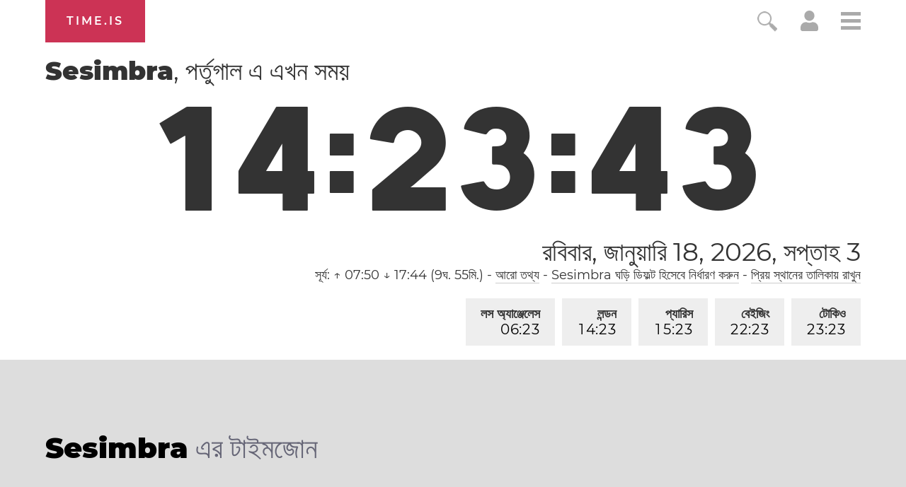

--- FILE ---
content_type: text/html; charset=utf-8
request_url: https://time.is/t1/?bn.0.10.212.0P.0.714.1768746218320.1768746217601..N
body_size: -99
content:
1768746218539
0
714_(UTC,_UTC+00:00)
1768746218320


0119<a target="_blank" href="http://mlkday.gov/">Martin Luther King, Jr. Day</a>
<br/><br/>Time.is is for humans. To use from scripts and apps, please ask about our API. Thank you!

--- FILE ---
content_type: text/plain;charset=UTF-8
request_url: https://c.pub.network/v2/c
body_size: -253
content:
b44c1407-9f27-4716-8ae3-cd135f73d168

--- FILE ---
content_type: text/plain;charset=UTF-8
request_url: https://c.pub.network/v2/c
body_size: -110
content:
0aad4c6f-d3b0-4d15-968b-4d4f2a25c550